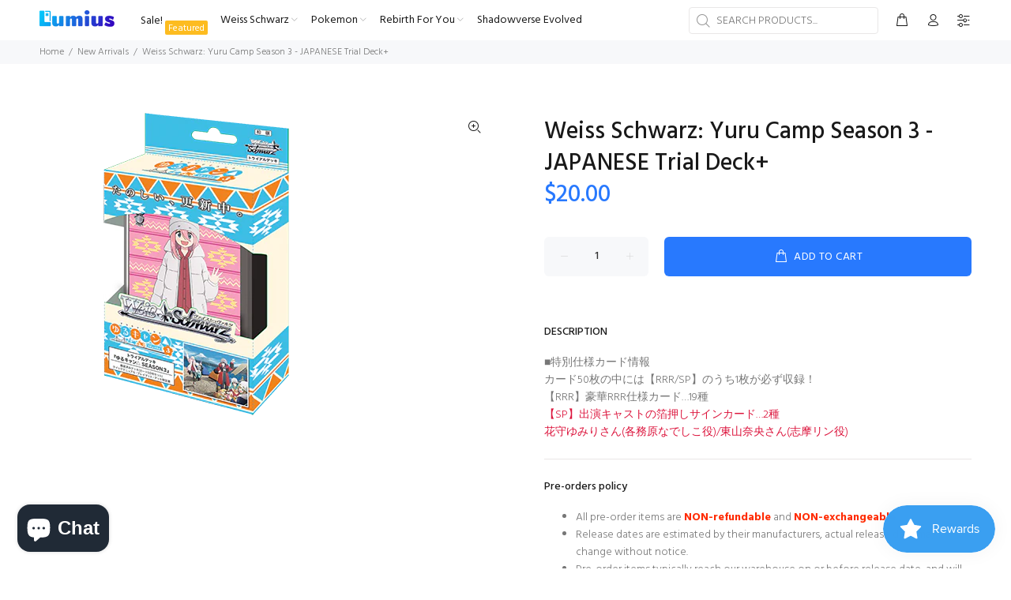

--- FILE ---
content_type: text/javascript; charset=utf-8
request_url: https://lumiusinc.com/products/weiss-schwarz-yuru-camp-season-3-japanese-trial-deck.js
body_size: 661
content:
{"id":8625035772152,"title":"Weiss Schwarz: Yuru Camp Season 3 - JAPANESE Trial Deck+","handle":"weiss-schwarz-yuru-camp-season-3-japanese-trial-deck","description":"\u003cdiv class=\"section\"\u003e\n\u003cspan\u003e■特別仕様カード情報\u003c\/span\u003e\u003cbr\u003e\u003cspan\u003eカード50枚の中には【RRR\/SP】のうち1枚が必ず収録！\u003c\/span\u003e\u003cbr\u003e\u003cspan\u003e【RRR】豪華RRR仕様カード…19種\u003c\/span\u003e\u003cbr\u003e\u003cspan style=\"color: crimson;\"\u003e【SP】出演キャストの箔押しサインカード…2種\u003cbr\u003e花守ゆみりさん(各務原なでしこ役)\/東山奈央さん(志摩リン役)\u003c\/span\u003e\n\u003c\/div\u003e","published_at":"2024-07-03T02:49:18-04:00","created_at":"2024-07-03T02:49:18-04:00","vendor":"Weiss Schwarz","type":"","tags":["hide-notify-btn","Japanese","New","Trial deck"],"price":2000,"price_min":2000,"price_max":2000,"available":true,"price_varies":false,"compare_at_price":null,"compare_at_price_min":0,"compare_at_price_max":0,"compare_at_price_varies":false,"variants":[{"id":45412970397944,"title":"Default Title","option1":"Default Title","option2":null,"option3":null,"sku":null,"requires_shipping":true,"taxable":true,"featured_image":null,"available":true,"name":"Weiss Schwarz: Yuru Camp Season 3 - JAPANESE Trial Deck+","public_title":null,"options":["Default Title"],"price":2000,"weight":142,"compare_at_price":null,"inventory_management":"shopify","barcode":"4573592715783","requires_selling_plan":false,"selling_plan_allocations":[]}],"images":["\/\/cdn.shopify.com\/s\/files\/1\/0579\/2999\/0295\/files\/td_yrc.png?v=1712472974"],"featured_image":"\/\/cdn.shopify.com\/s\/files\/1\/0579\/2999\/0295\/files\/td_yrc.png?v=1712472974","options":[{"name":"Title","position":1,"values":["Default Title"]}],"url":"\/products\/weiss-schwarz-yuru-camp-season-3-japanese-trial-deck","media":[{"alt":null,"id":33107567149304,"position":1,"preview_image":{"aspect_ratio":1.0,"height":400,"width":400,"src":"https:\/\/cdn.shopify.com\/s\/files\/1\/0579\/2999\/0295\/files\/td_yrc.png?v=1712472974"},"aspect_ratio":1.0,"height":400,"media_type":"image","src":"https:\/\/cdn.shopify.com\/s\/files\/1\/0579\/2999\/0295\/files\/td_yrc.png?v=1712472974","width":400}],"requires_selling_plan":false,"selling_plan_groups":[]}